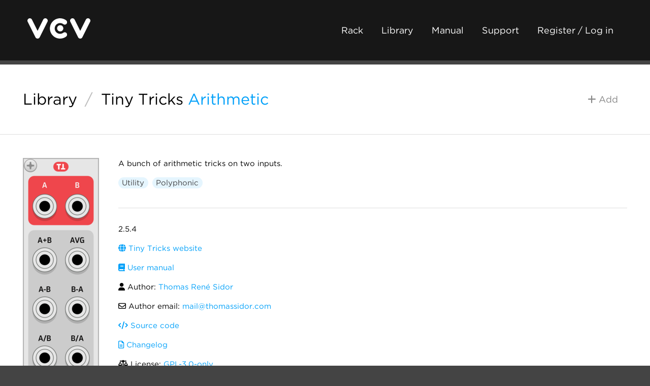

--- FILE ---
content_type: text/html; charset=utf-8
request_url: https://library.vcvrack.com/TinyTricks/TT-A
body_size: 2652
content:
<!DOCTYPE html>
<html lang="en">
  <head>
    <meta charset="utf-8">
    <meta name="viewport" content="width=device-width, initial-scale=1">
    <title>VCV Library - Tiny Tricks Arithmetic
    </title>
    <link rel="shortcut icon" href="https://vcvrack.com/favicon.png">
    <link rel="stylesheet" href="https://vcvrack.com/style.css">
    <link rel="stylesheet" href="https://cloud.typography.com/7479438/7888212/css/fonts.css">
    <link rel="stylesheet" href="https://vcvrack.com/ext/fontawesome-free-6.5.2-web/css/all.min.css">
    <script src="https://vcvrack.com/client.js" defer></script>
    <meta name="description" content="A bunch of arithmetic tricks on two inputs.">
    <meta property="og:title" content="Tiny Tricks Arithmetic">
    <meta property="og:type" content="website">
    <meta property="og:image" content="https://library.vcvrack.com/screenshots/100/TinyTricks/TT-A.webp">
    <meta property="og:url" content="https://library.vcvrack.com/TinyTricks/TT-A">
    <meta property="og:site_name" content="VCV Library">
    <meta property="og:description" content="A bunch of arithmetic tricks on two inputs.">
    <meta name="twitter:card" content="summary_large_image">
    <meta name="twitter:site" content="@vcvrack">
    <meta name="twitter:creator" content="@vcvrack">
  </head>
  <body class="library-body">
    <div class="container">
      <div class="header">
        <div class="dual">
          <div class="dual-left">
            <div class="logo"><a href="https://vcvrack.com/"><img alt="VCV" src="https://vcvrack.com/logo-white.svg"></a></div>
          </div>
          <div class="dual-right"><a class="button button-ghost-dark" href="https://vcvrack.com/Rack">Rack</a><a class="button button-ghost-dark" href="https://library.vcvrack.com/">Library</a><a class="button button-ghost-dark" href="https://vcvrack.com/manual">Manual</a><a class="button button-ghost-dark" href="https://vcvrack.com/support">Support</a><a class="button button-ghost-dark" href="https://vcvrack.com/login">Register / Log in</a><a class="button button-ghost-warning library-cart-link hidden" href="/cart"><i class="fa-solid fa-shopping-cart"></i> Cart</a>
            <button class="button button-ghost-warning library-checkout hidden"><i class="fa-solid fa-credit-card"></i> Checkout</button>
            <button class="button button-ghost-warning library-checkout-paypal hidden"><i class="fa-brands fa-paypal"></i> PayPal</button>
          </div>
        </div>
      </div>
      <div class="content">
        <div class="library-header">
          <div class="dual">
            <div class="dual-left">
              <h2><a href="/"><span>Library</span></a><span class="library-title-slash">/</span><a href="/?brand=Tiny%20Tricks">Tiny Tricks</a> <a class="library-header-module" href="/TinyTricks/TT-A">Arithmetic</a>
              </h2>
            </div>
            <div class="dual-right">
              <button class="button button-ghost library-add hidden" data-plugin="TinyTricks" data-module="TT-A"><i class="fa-solid fa-plus"></i> Add
              </button>
              <button class="button button-ghost-primary library-remove hidden" data-plugin="TinyTricks" data-module="TT-A"><i class="fa-solid fa-minus"></i> Remove
              </button>
            </div>
          </div>
        </div>
        <hr>
        <div class="library-module">
          <div class="row">
            <div class="column library-module-screenshot">
              <p><a href="/screenshots/400/TinyTricks/TT-A.png"><img src="/screenshots/200/TinyTricks/TT-A.webp" srcset="/screenshots/400/TinyTricks/TT-A.webp 2x" alt="Tiny Tricks Arithmetic"></a></p>
            </div>
            <div class="column library-module-info">
              <p>A bunch of arithmetic tricks on two inputs.</p>
              <p><a class="button button-tag library-tag" href="/?tag=Utility">Utility</a><a class="button button-tag library-tag" href="/?tag=Polyphonic">Polyphonic</a>
              </p>
              <hr>
              <p><span title="Current version distributed by the VCV Library">2.5.4</span> 
              </p>
              <p><a href="https://github.com/thomassidor/tinytricks"><i class="fa-solid fa-globe"></i> Tiny Tricks website</a></p>
              <p><a href="https://github.com/thomassidor/tinytricks"><i class="fa-solid fa-book"></i> User manual</a></p>
              <p><i class="fa-solid fa-user"></i> Author: <a href="https://thomassidor.com">Thomas René Sidor</a>
              </p>
              <p><i class="far fa-envelope"></i> Author email: <a class="email" data-base64="bWFpbEB0aG9tYXNzaWRvci5jb20="></a>
              </p>
              <p><a href="https://github.com/thomassidor/tinytricks"><i class="fa-solid fa-code"></i> Source code</a></p>
              <p><a href="https://github.com/thomassidor/tinytricks"><i class="far fa-file-alt"></i> Changelog</a></p>
              <p><i class="fa-solid fa-balance-scale"></i> License: <a href="https://spdx.org/licenses/GPL-3.0-only.html">GPL-3.0-only</a>
              </p>
              <p title="Date when current version was released to the VCV Library"><i class="far fa-calendar-alt"></i> Last updated: <span class="timestamp" data-timestamp="1752224231"></span>
              </p>
              <p title="Date when module was added to the VCV Library"><i class="far fa-calendar-alt"></i> Created: <span class="timestamp" data-timestamp="1571471313"></span>
              </p>
              <p title="Number of VCV accounts subscribed to the plugin"><i class="fa-solid fa-users"></i> Popularity: 27,275
              </p>
              <p><i class="fa-solid fa-plug"></i> Plugin: <a href="/TinyTricks">Tiny Tricks</a>
              </p>
              <p><a href="/?brand=Tiny%20Tricks">Browse all modules from Tiny Tricks</a></p>
            </div>
          </div>
        </div>
        <hr>
        <div class="library-info row muted">
          <div class="column"><h4>VCV Library Instructions</h4>
<ul>
<li>Download and install <a href="https://vcvrack.com/Rack">VCV Rack</a>.</li>
<li>Register for a VCV account and log in using Rack’s “Library” menu.</li>
<li>Add or purchase a module on the VCV Library.</li>
<li>Open the “Library” menu in Rack, click “Update all” (if updates are needed), and restart Rack once downloaded.</li>
<li>Right-click an empty rack space to launch Rack’s module browser to add a module to your patch.</li>
</ul>
<p>All plugins on the VCV Library are available for Windows, Mac, and Linux.
The “major” version (i.e. <code>MAJOR</code>.<code>MINOR</code>.<code>REVISION</code>) must match between Rack and its plugins.
For example, Rack 2.* can only load 2.* plugins.</p>
<p>Missing or incorrect information in this database, such as a missing tag? Inform the plugin author(s) using the contact information on their plugin/module page.</p>
<p>Developers: see <a href="https://github.com/VCVRack/library#vcv-library-database">Adding your plugin to the VCV Library</a>.</p>

          </div>
          <div class="column"><h4>Notes</h4>
<p>Purchasing plugins with the “VCV” brand supports the VCV Rack project.
See VCV’s <a href="https://vcvrack.com/manual/About#mission-statement">Mission Statement</a> to learn how VCV Rack development is funded.</p>
<p>Prices are in US Dollars.</p>
<p>By purchasing a plugin on the VCV Library, you agree to VCV’s <a href="https://vcvrack.com/eula">End User License Agreement</a> and <a href="https://vcvrack.com/refund">Refund Policy</a>.</p>
<p>Contact <a href="https://vcvrack.com/support">VCV Support</a> for customer support and questions about the VCV Library.</p>

          </div>
        </div>
      </div>
      <div class="footer">
        <div class="row">
          <div class="column">
            <h5><a href="https://vcvrack.com/">VCV</a></h5>
            <ul>
              <li><a href="https://vcvrack.com/Rack">Rack 2</a></li>
              <li><a href="https://vcvrack.com/+">VCV+</a></li>
              <li><a href="https://vcvrack.com/manual/">User Manual</a></li>
              <li><a href="https://library.vcvrack.com/">Module Library</a></li>
              <li><a href="https://vcvrack.com/news/">News</a></li>
            </ul>
          </div>
          <div class="column">
            <h5>Social</h5>
            <ul>
              <li><a href="https://community.vcvrack.com/">Forum</a></li>
              <li><a href="https://www.instagram.com/vcvrack/">Instagram</a></li>
              <li><a href="https://www.facebook.com/vcvrack">Facebook</a></li>
              <li><a href="https://twitter.com/vcvrack">Twitter</a></li>
              <li><a href="https://bsky.app/profile/vcvrack.com">Bluesky</a></li>
              <li><a href="https://discord.gg/wxa89Mh">Discord</a></li>
            </ul>
          </div>
          <div class="column">
            <h5>Development</h5>
            <ul>
              <li><a href="https://github.com/VCVRack">GitHub</a></li>
              <li><a href="https://community.vcvrack.com/t/rack-development-blog/5864/last">Development Blog</a></li>
              <li><a href="https://vcvrack.com/manual/PluginDevelopmentTutorial">Plugin Tutorial</a></li>
              <li><a href="https://vcvrack.com/manual/PluginGuide">Plugin Guide</a></li>
              <li><a href="https://vcvrack.com/docs-v2/namespaces">API Reference</a></li>
            </ul>
          </div>
          <div class="column">
            <h5>Company</h5>
            <ul>
              <li><a href="https://vcvrack.com/support">Contact Support</a></li>
              <li><a href="https://vcvrack.com/eula">EULA</a></li>
              <li><a href="https://vcvrack.com/refund">Refunds</a></li>
              <li><a href="https://vcvrack.com/privacy">Privacy Policy</a></li>
              <li><a href="https://vcvrack.com/jobs">Jobs</a></li>
              <li><a href="https://vcvrack.com/manual/About">About VCV</a></li>
            </ul>
          </div>
        </div>
      </div>
    </div>
  </body>
</html>